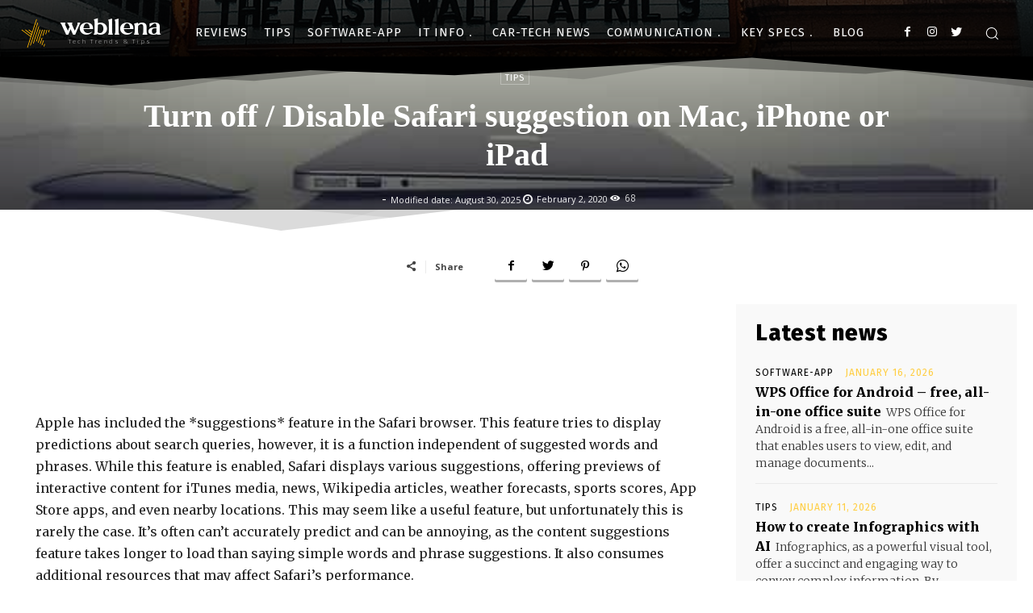

--- FILE ---
content_type: text/html; charset=utf-8
request_url: https://www.google.com/recaptcha/api2/aframe
body_size: 147
content:
<!DOCTYPE HTML><html><head><meta http-equiv="content-type" content="text/html; charset=UTF-8"></head><body><script nonce="2bLKUF7HlVcvQyjaXEOKOA">/** Anti-fraud and anti-abuse applications only. See google.com/recaptcha */ try{var clients={'sodar':'https://pagead2.googlesyndication.com/pagead/sodar?'};window.addEventListener("message",function(a){try{if(a.source===window.parent){var b=JSON.parse(a.data);var c=clients[b['id']];if(c){var d=document.createElement('img');d.src=c+b['params']+'&rc='+(localStorage.getItem("rc::a")?sessionStorage.getItem("rc::b"):"");window.document.body.appendChild(d);sessionStorage.setItem("rc::e",parseInt(sessionStorage.getItem("rc::e")||0)+1);localStorage.setItem("rc::h",'1768570797971');}}}catch(b){}});window.parent.postMessage("_grecaptcha_ready", "*");}catch(b){}</script></body></html>